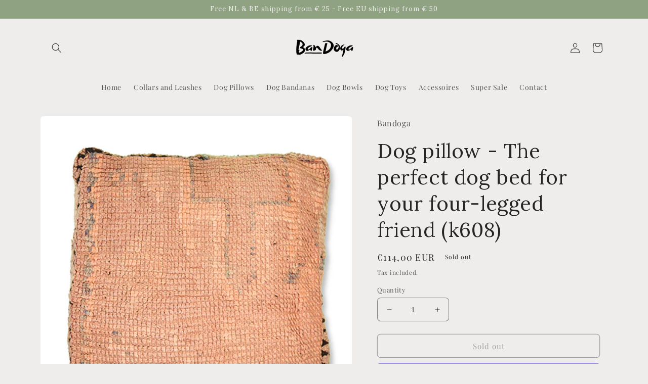

--- FILE ---
content_type: application/javascript
request_url: https://ecommplugins-trustboxsettings.trustpilot.com/bandoga.myshopify.com.js?settings=1607442835225&shop=bandoga.myshopify.com
body_size: 191
content:
const trustpilot_trustbox_settings = {"trustboxes":[],"activeTrustbox":0,"pageUrls":{"landing":"https://bandoga.myshopify.com","category":"https://bandoga.myshopify.com/collections/deal","product":"https://bandoga.myshopify.com/products/bandoga-gift-card"}};
dispatchEvent(new CustomEvent('trustpilotTrustboxSettingsLoaded'));